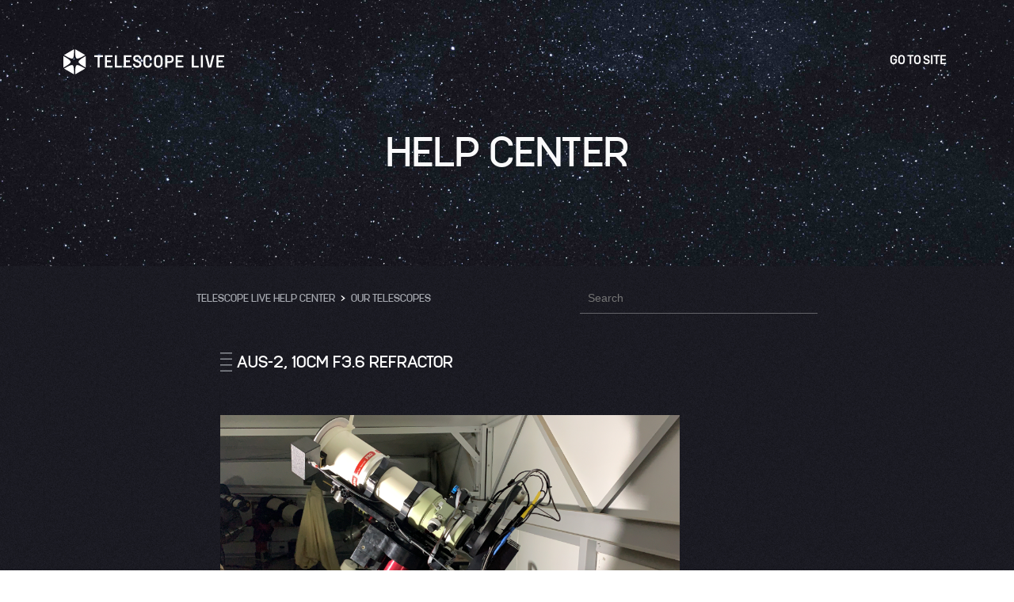

--- FILE ---
content_type: text/html; charset=utf-8
request_url: https://help.telescope.live/hc/en-us/articles/360005155197-AUS-2-10cm-F3-6-Refractor
body_size: 5886
content:
<!DOCTYPE html>
<html dir="ltr" lang="en-US">
<head>
  <meta charset="utf-8" />
  <!-- v26823 -->


  <title>AUS-2, 10cm F3.6 Refractor &ndash; Telescope Live Help Center</title>

  

  <meta name="description" content="AUS-2 is a Takahashi FSQ-106ED (106 mm) F3.6  telescope, situated in Heaven's Mirror Observatory, Australia. It is equipped with a set of..." /><meta property="og:image" content="https://help.telescope.live/hc/theming_assets/01HZKPCZ6HC7RENNESCA2WSVG3" />
<meta property="og:type" content="website" />
<meta property="og:site_name" content="Telescope Live Help Center" />
<meta property="og:title" content="AUS-2, 10cm F3.6 Refractor" />
<meta property="og:description" content="AUS-2 is a Takahashi FSQ-106ED (106 mm) F3.6  telescope, situated in Heaven's Mirror Observatory, Australia. It is equipped with a set of Astrodon astrophotography filters and it is an excellent ch..." />
<meta property="og:url" content="https://help.telescope.live/hc/en-us/articles/360005155197-AUS-2-10cm-F3-6-Refractor" />
<link rel="canonical" href="https://help.telescope.live/hc/en-us/articles/360005155197-AUS-2-10cm-F3-6-Refractor">
<link rel="alternate" hreflang="en-us" href="https://help.telescope.live/hc/en-us/articles/360005155197-AUS-2-10cm-F3-6-Refractor">
<link rel="alternate" hreflang="x-default" href="https://help.telescope.live/hc/en-us/articles/360005155197-AUS-2-10cm-F3-6-Refractor">

  <link rel="stylesheet" href="//static.zdassets.com/hc/assets/application-f34d73e002337ab267a13449ad9d7955.css" media="all" id="stylesheet" />
  <link rel="stylesheet" type="text/css" href="/hc/theming_assets/9231170/360000156258/style.css?digest=19329670977565">

  <link rel="icon" type="image/x-icon" href="/hc/theming_assets/01HZKPCZAJVX6PAPV5NAS1J2J1">

    

  <meta content="width=device-width, initial-scale=1.0" name="viewport" />
<script src="https://kit.fontawesome.com/a1eb788037.js" crossorigin="anonymous"></script>
<!-- <script src="https://cdnjs.cloudflare.com/ajax/libs/jquery/3.4.1/jquery.min.js" crossorigin="anonymous" async></script>
 -->


<!-- Hotjar Tracking Code for https://telescope.live -->
<!-- <script>
    (function(h,o,t,j,a,r){
        h.hj=h.hj||function(){(h.hj.q=h.hj.q||[]).push(arguments)};
        h._hjSettings={hjid:2169065,hjsv:6};
        a=o.getElementsByTagName('head')[0];
        r=o.createElement('script');r.async=1;
        r.src=t+h._hjSettings.hjid+j+h._hjSettings.hjsv;
        a.appendChild(r);
    })(window,document,'https://static.hotjar.com/c/hotjar-','.js?sv=');
</script>  -->

<script type="text/javascript">
(function(){var w=window;var ic=w.Intercom;if(typeof ic==="function"){ic('reattach_activator');ic('update',w.intercomSettings);}else{var d=document;var i=function(){i.c(arguments);};i.q=[];i.c=function(args){i.q.push(args);};w.Intercom=i;var l=function(){var s=d.createElement('script');s.type='text/javascript';s.async=true;s.src='https://widget.intercom.io/widget/' + 'l01ps9c5';var x=d.getElementsByTagName('script')[0];x.parentNode.insertBefore(s,x);};if(w.attachEvent){w.attachEvent('onload',l);}else{w.addEventListener('load',l,false);}}})();

function getCookie(cname) {
  var name = cname + "=";
  var decodedCookie = decodeURIComponent(document.cookie);
  var ca = decodedCookie.split(';');
  for(var i = 0; i <ca.length; i++) {
    var c = ca[i];
    while (c.charAt(0) == ' ') {
      c = c.substring(1);
    }
    if (c.indexOf(name) == 0) {
      return c.substring(name.length, c.length);
    }
  }
  return "";
}
function parseJwt (token) {
    var base64Url = token.split('.')[1];
    var base64 = base64Url.replace(/-/g, '+').replace(/_/g, '/');
    var jsonPayload = decodeURIComponent(atob(base64).split('').map(function(c) {
        return '%' + ('00' + c.charCodeAt(0).toString(16)).slice(-2);
    }).join(''));
    return JSON.parse(jsonPayload);
};
                               
window.Intercom('boot', {
   app_id: 'l01ps9c5',
   user_id: parseJwt(getCookie('STYXKEYteleskope'))['user_guid'].toUpperCase(),
});
</script>

  
</head>
<body class="">
  
  
  

  <!-- Facebook Pixel Code -->
<img height="1" width="1" style="display:none" 
     src="https://www.facebook.com/tr?id=511198602767942&ev=PageView&noscript=1"/>
<!-- End Facebook Pixel Code -->
<a class="skip-navigation" tabindex="1" href="#main-content">Skip to main content</a>

<header class="header">
  <div class="header-top">
    <div class="logo">
      <a href="https://telescope.live"><img src="/hc/theming_assets/01HZKPCYDCDJ2V2V71YB6R1KQV"></a>
    </div>
    <div class="user-nav">
      <p><a href="https://telescope.live"  target="_blank">Go to site&nbsp;&nbsp;<i class="far fa-external-link-alt"></i></a></p>
    </div>
  </div>
  <div class="main-title">
    <h1><a href="https://help.telescope.live/hc/en-us">Help Center</a></h1>
  </div>
 </header>


  <main role="main">
    <div class="container-divider"></div>
<div class="container article">
  <nav class="sub-nav">
     <ol class="breadcrumbs">
  
    <li title="Telescope Live Help Center">
      
        <a href="/hc/en-us">Telescope Live Help Center</a>
      
    </li>
  
    <li title="General">
      
        <a href="/hc/en-us/categories/360000169657-General">General</a>
      
    </li>
  
    <li title="Our Telescopes">
      
        <a href="/hc/en-us/sections/360000678778-Our-Telescopes">Our Telescopes</a>
      
    </li>
  
</ol>

<!--     <ol class="breadcrumbs breadcrumbs360000678778">
    <li><a title="Home" href="/hc/en-us">Telescope Live Help Center</a></li>
    <li class="active">AUS-2, 10cm F3.6 Refractor</li>
	</ol> -->
   <div class="hero-search">    
      <form role="search" class="search search-full" data-search="" data-instant="true" autocomplete="off" action="/hc/en-us/search" accept-charset="UTF-8" method="get"><input type="hidden" name="utf8" value="&#x2713;" autocomplete="off" /><input type="search" name="query" id="query" placeholder="Search" autocomplete="off" aria-label="Search" /></form>  
   </div>
  </nav>

  <div class="article-container" id="article-container">
    <article id="main-content" class="article">
      <header class="article-header">
        <h1 title="AUS-2, 10cm F3.6 Refractor" class="article-title">
          <i class="h-line-sep-small"></i>AUS-2, 10cm F3.6 Refractor
          
        </h1>

        <div class="article-author">
          
          <div class="article-meta">
            
          </div>
        </div>

        
      </header>

      <section class="article-info">
        <div class="article-content">
          <div class="article-body"><p><img src="/hc/article_attachments/360005939157" alt="5AB2BB91-8B5C-4FD7-90B1-56BC0D05C53B.JPG" /></p>
<p>AUS-2 is a Takahashi FSQ-106ED (106 mm) F3.6&nbsp; telescope, situated in <a href="/hc/en-us/articles/360002914138" target="_self">Heaven's Mirror Observatory</a>, Australia. It is equipped with a set of Astrodon astrophotography filters and it is an excellent choice for wide field-of-view astrophotography of deep sky objects.&nbsp;</p>
<p>&nbsp;</p>
<p><strong>Services Available</strong></p>
<ul>
<li>One-Click Observations: Yes</li>
<li>Observation Bundles: Yes</li>
<li>Advanced Requests: Yes; 50 credits per hour of utilisation;</li>
</ul>
<p><strong>Telescope Specification</strong></p>
<ul>
<li>Model: Takahashi FSQ-106ED</li>
<li>Aperture: 106 mm</li>
<li>Focal Length: 382 mm</li>
<li>F-ratio: 3.6 (with&nbsp;<span>0.73x&nbsp;</span>focal reducer)</li>
<li>Mount: Paramount MX+</li>
<li>Minimum elevation: 30 degrees</li>
</ul>
<p><strong>CMOS Camera Specification (AUS-2-CMOS, installed in January 2023)</strong></p>
<ul>
<li>Model: QHY 600M Pro</li>
<li>Pixel Size:<span style="font-family: -apple-system, BlinkMacSystemFont, 'Segoe UI', Helvetica, Arial, sans-serif;"> 3.76s μm</span></li>
<li>Pixel Array: 9576 x 6382 pixels</li>
<li>Native Pixel Resolution: 1.46 arcsec/pixel</li>
<li>Cooling: -10 degrees in summer, -15 degrees in winter</li>
<li>Field of View: 233 x 155 arcmin</li>
<li>Filters: Astrodon Luminance, Red, Green, Blue, Halpha, SII, OIII&nbsp;</li>
<li>Position angle: Up is 172.2 degrees E of N</li>
<li>Allowed exposure times (in seconds): 30,60,120,180,240,300</li>
<li>Binning: 1 (<a href="/hc/en-us/articles/360002868897" target="_self">read more about binning</a>)</li>
</ul>
<p><strong>CCD Camera Specification (AUS-2-CCD, discontinued in January 2023)</strong></p>
<ul>
<li>Model: FLI PL16083 (<a href="https://www.flicamera.com/spec_sheets/archive/PL16803.pdf" target="_self" rel="undefined">spec sheet</a>)</li>
<li>Pixel Size: 9 μm</li>
<li>Pixel Array: 4096 x 4096</li>
<li>Pixel Resolution: 4.74 arcsec/pixel</li>
<li>Cooling: -25 degrees</li>
<li>Field of View: 324 x 324 arcmin</li>
<li>Filters: Astrodon LRGB 2GEN, Ha (3nm), SII (3nm), OIII (3nm); 50mm square</li>
<li>Position angle: 269 degrees</li>
</ul>
<p><strong>Observatory&nbsp;</strong></p>
<ul>
<li>Name:&nbsp;<span>Heaven's Mirror Observatory</span></li>
<li>Location:&nbsp;Yass, NSW 2582, Australia</li>
<li>Coordinates: -34.8285 N,148.8413 W (<a href="https://www.google.com/maps/place/34%C2%B051'51.0%22S+148%C2%B058'35.0%22E/@-34.8285268,148.8413328,12z/data=!4m14!1m7!3m6!1s0x6b17195152ce04ef:0x40609b49043e480!2sYass+NSW+2582!3b1!8m2!3d-34.8261106!4d148.9143182!3m5!1s0x6b171ba8f57d4c47:0xa9267fb781cbb827!7e2!8m2!3d-34.8641549!4d148.9763904" target="_self">Google maps</a>)</li>
<li>Elevation: 530 m</li>
<li>Average seeing: 1.5'' - 2.0''</li>
<li>MPC code: Q56</li>
</ul>
<p>&nbsp;</p></div>

          <div class="article-attachments">
            <ul class="attachments">
              
                <li class="attachment-item">
                  <svg xmlns="http://www.w3.org/2000/svg" width="16" height="16" focusable="false" viewBox="0 0 16 16" class="attachment-icon">
                    <path fill="none" stroke="currentColor" stroke-linecap="round" d="M9.5 4v7.7c0 .8-.7 1.5-1.5 1.5s-1.5-.7-1.5-1.5V3C6.5 1.6 7.6.5 9 .5s2.5 1.1 2.5 2.5v9c0 1.9-1.6 3.5-3.5 3.5S4.5 13.9 4.5 12V4"/>
                  </svg>
                  <a href="/hc/en-us/article_attachments/4406735822609" target="_blank">PL16803.pdf</a>
                  <div class="attachment-meta meta-group">
                    <span class="attachment-meta-item meta-data">100 KB</span>
                    <a href="/hc/en-us/article_attachments/4406735822609" target="_blank" class="attachment-meta-item meta-data">Download</a>
                  </div>
                </li>
              
            </ul>
          </div>
        </div>
      </section>

      <footer>
        <div class="article-footer">
          
          
        </div>
        
          <div class="article-votes">
            <span class="article-votes-question" id="article-votes-label">Was this article helpful?</span>
            <div class="article-votes-controls" role="group" aria-labelledby="article-votes-label">
              <button type="button" class="button article-vote article-vote-up" data-helper="vote" data-item="article" data-type="up" data-id="360005155197" data-upvote-count="241" data-vote-count="289" data-vote-sum="193" data-vote-url="/hc/en-us/articles/360005155197/vote" data-value="null" data-label="241 out of 289 found this helpful" data-selected-class="button-primary" aria-label="This article was helpful" aria-pressed="false">Yes</button>
              <button type="button" class="button article-vote article-vote-down" data-helper="vote" data-item="article" data-type="down" data-id="360005155197" data-upvote-count="241" data-vote-count="289" data-vote-sum="193" data-vote-url="/hc/en-us/articles/360005155197/vote" data-value="null" data-label="241 out of 289 found this helpful" data-selected-class="button-primary" aria-label="This article was not helpful" aria-pressed="false">No</button>
            </div>
            <small class="article-votes-count">
              <span class="article-vote-label" data-helper="vote" data-item="article" data-type="label" data-id="360005155197" data-upvote-count="241" data-vote-count="289" data-vote-sum="193" data-vote-url="/hc/en-us/articles/360005155197/vote" data-value="null" data-label="241 out of 289 found this helpful">241 out of 289 found this helpful</span>
            </small>
          </div>
        

        <div class="contact-us"><p>Have more questions? Chat with us using the messenger on the bottom right of this page, or contact us at <a href="mailto:support@telescope.live">support@telescope.live</a></p></div>
      </footer>

      <div class="article-relatives">
        
        
      </div>
      
    </article>
  </div>
</div>

  </main>

  <!-- <footer class="footer">
  <div class="footer-inner">
    <a title="Home" href="/hc/en-us">Telescope Live Help Center</a>

    <div class="footer-language-selector">
      
    </div>
  </div>
</footer>
 -->


  <!-- / -->

  
  <script src="//static.zdassets.com/hc/assets/en-us.f90506476acd6ed8bfc8.js"></script>
  

  <script type="text/javascript">
  /*

    Greetings sourcecode lurker!

    This is for internal Zendesk and legacy usage,
    we don't support or guarantee any of these values
    so please don't build stuff on top of them.

  */

  HelpCenter = {};
  HelpCenter.account = {"subdomain":"telescope","environment":"production","name":"Telescope Live"};
  HelpCenter.user = {"identifier":"da39a3ee5e6b4b0d3255bfef95601890afd80709","email":null,"name":"","role":"anonymous","avatar_url":"https://assets.zendesk.com/hc/assets/default_avatar.png","is_admin":false,"organizations":[],"groups":[]};
  HelpCenter.internal = {"asset_url":"//static.zdassets.com/hc/assets/","web_widget_asset_composer_url":"https://static.zdassets.com/ekr/snippet.js","current_session":{"locale":"en-us","csrf_token":null,"shared_csrf_token":null},"usage_tracking":{"event":"article_viewed","data":"[base64]--4014555c62e9414f092d5b5b01e98c6f3fd11787","url":"https://help.telescope.live/hc/activity"},"current_record_id":"360005155197","current_record_url":"/hc/en-us/articles/360005155197-AUS-2-10cm-F3-6-Refractor","current_record_title":"AUS-2, 10cm F3.6 Refractor","current_text_direction":"ltr","current_brand_id":360000156258,"current_brand_name":"Telescope Live","current_brand_url":"https://telescope.zendesk.com","current_brand_active":true,"current_path":"/hc/en-us/articles/360005155197-AUS-2-10cm-F3-6-Refractor","show_autocomplete_breadcrumbs":true,"user_info_changing_enabled":false,"has_user_profiles_enabled":false,"has_end_user_attachments":true,"user_aliases_enabled":false,"has_anonymous_kb_voting":true,"has_multi_language_help_center":false,"show_at_mentions":false,"embeddables_config":{"embeddables_web_widget":false,"embeddables_help_center_auth_enabled":false,"embeddables_connect_ipms":false},"answer_bot_subdomain":"static","gather_plan_state":"subscribed","has_article_verification":false,"has_gather":true,"has_ckeditor":false,"has_community_enabled":false,"has_community_badges":false,"has_community_post_content_tagging":false,"has_gather_content_tags":false,"has_guide_content_tags":true,"has_user_segments":true,"has_answer_bot_web_form_enabled":false,"has_garden_modals":false,"theming_cookie_key":"hc-da39a3ee5e6b4b0d3255bfef95601890afd80709-2-preview","is_preview":false,"has_search_settings_in_plan":true,"theming_api_version":2,"theming_settings":{"brand_color":"rgba(250, 184, 20, 1)","brand_text_color":"rgba(31, 31, 38, 1)","text_color":"rgba(250, 250, 251, 1)","link_color":"rgba(167, 170, 177, 1)","background_color":"#FFFFFF","heading_font":"-apple-system, BlinkMacSystemFont, 'Segoe UI', Helvetica, Arial, sans-serif","text_font":"-apple-system, BlinkMacSystemFont, 'Segoe UI', Helvetica, Arial, sans-serif","logo":"/hc/theming_assets/01HZKPCZ6HC7RENNESCA2WSVG3","favicon":"/hc/theming_assets/01HZKPCZAJVX6PAPV5NAS1J2J1","homepage_background_image":"/hc/theming_assets/01HZKPD0KYEGKKWE7D07A83YAV","community_background_image":"/hc/theming_assets/01HZKPD1YG6ETGMCNRSRJTG2KX","community_image":"/hc/theming_assets/01HZKPD235J79TZ92BCJ9SW2HP","instant_search":true,"scoped_kb_search":true,"scoped_community_search":true,"show_recent_activity":false,"show_articles_in_section":false,"show_article_author":false,"show_article_comments":false,"show_follow_article":false,"show_recently_viewed_articles":false,"show_related_articles":false,"show_article_sharing":false,"show_follow_section":true,"show_follow_post":true,"show_post_sharing":true,"show_follow_topic":true},"has_pci_credit_card_custom_field":false,"help_center_restricted":false,"is_assuming_someone_else":false,"flash_messages":[],"user_photo_editing_enabled":true,"user_preferred_locale":"en-us","base_locale":"en-us","login_url":"https://telescope.zendesk.com/access?brand_id=360000156258\u0026return_to=https%3A%2F%2Fhelp.telescope.live%2Fhc%2Fen-us%2Farticles%2F360005155197-AUS-2-10cm-F3-6-Refractor","has_alternate_templates":false,"has_custom_statuses_enabled":false,"has_hc_generative_answers_setting_enabled":true,"has_generative_search_with_zgpt_enabled":false,"has_suggested_initial_questions_enabled":false,"has_guide_service_catalog":false,"has_service_catalog_search_poc":false,"has_service_catalog_itam":false,"has_csat_reverse_2_scale_in_mobile":false,"has_knowledge_navigation":false,"has_unified_navigation":false,"has_csat_bet365_branding":false,"version":"v26823","dev_mode":false};
</script>

  
  
  <script src="//static.zdassets.com/hc/assets/hc_enduser-2a5c7d395cc5df83aeb04ab184a4dcef.js"></script>
  <script type="text/javascript" src="/hc/theming_assets/9231170/360000156258/script.js?digest=19329670977565"></script>
  
</body>
</html>

--- FILE ---
content_type: image/svg+xml
request_url: https://help.telescope.live/hc/theming_assets/01HZKPCYDCDJ2V2V71YB6R1KQV
body_size: 1202
content:
<svg width="1168" height="184" viewBox="0 0 1168 184" fill="none" xmlns="http://www.w3.org/2000/svg">
<path d="M287.377 44.1275V57.6383H263.114V133.579H248.687V57.6383H224.424V44.1275H287.377Z" fill="white"/>
<path d="M356.618 57.6383H316.195V81.9009H346.095V95.2834H316.195V120.032H356.581V133.543H301.63V44.1275H356.581L356.618 57.6383Z" fill="white"/>
<path d="M388.36 120.069H424.034V133.579H373.804V44.1275H388.36V120.069Z" fill="white"/>
<path d="M494.586 57.6383H454.191V81.9009H484.1V95.2834H454.191V120.032H494.586V133.543H439.635V44.1275H494.586V57.6383Z" fill="white"/>
<path d="M536.557 134.89C518.225 134.89 505.603 125.972 505.603 106.035H520.03C520.03 118.364 525.145 121.773 536.529 121.773H537.318C548.198 121.773 553.184 118.492 553.184 109.573C553.184 99.0874 540.728 96.7409 531.186 93.4411C515.713 88.1981 507.051 81.2502 507.189 66.9511C507.446 51.0846 519.38 42.8168 534.861 42.8168H535.65C553.349 42.8168 565.549 51.7354 565.549 71.8H551.122C551.122 59.3432 546.401 55.9335 535.65 55.9335H534.861C526.337 55.9335 521.873 59.3432 521.873 66.9328C521.873 75.9797 529.747 78.7387 538.665 81.4885C555.054 86.6032 567.648 92.9003 567.648 109.555C567.648 126.604 555.32 134.872 537.355 134.872L536.557 134.89Z" fill="white"/>
<path d="M611.839 134.89C594.001 134.89 581.407 124.001 581.407 102.103V75.6039C581.407 53.7061 594.001 42.8168 611.839 42.8168H612.618C630.455 42.8168 643.049 53.7061 643.049 75.6039H628.493C628.493 60.654 623.507 55.9335 612.618 55.9335H611.839C600.949 55.9335 595.963 60.654 595.963 75.6039V102.103C595.963 117.053 600.949 121.773 611.839 121.773H612.618C623.507 121.773 628.493 117.053 628.493 102.103H643.049C643.049 124.001 630.455 134.89 612.618 134.89H611.839Z" fill="white"/>
<path d="M689.732 134.89C671.894 134.89 659.309 124.001 659.309 102.103V75.6039C659.309 53.7061 671.894 42.8168 689.732 42.8168H690.52C708.357 42.8168 720.951 53.7061 720.951 75.6039V102.103C720.951 124.001 708.357 134.89 690.52 134.89H689.732ZM690.52 121.773C701.409 121.773 706.395 116.925 706.395 102.103V75.6039C706.395 60.7915 701.409 55.9335 690.52 55.9335H689.732C678.851 55.9335 673.865 60.7915 673.865 75.6039V102.103C673.865 116.925 678.851 121.773 689.732 121.773H690.52Z" fill="white"/>
<path d="M772.227 44.1275C791.476 44.1275 801.476 53.4402 801.476 72.194V72.7256C801.476 91.4795 791.504 100.792 772.227 100.792H755.05V133.579H740.494V44.1275H772.227ZM787.177 72.194C787.177 61.4422 784.033 57.6383 772.227 57.6383H755.05V87.4097H772.227C784.033 87.4097 787.177 83.3492 787.177 72.744V72.194Z" fill="white"/>
<path d="M871.505 57.6383H831.11V81.9009H861.009V95.2834H831.11V120.032H871.505V133.543H816.554V44.1275H871.505V57.6383Z" fill="white"/>
<path d="M947.932 120.069H983.606V133.579H933.376V44.1274H947.932V120.069Z" fill="white"/>
<path d="M999.216 133.579V44.1274H1013.74V133.579H999.216Z" fill="white"/>
<path d="M1052.86 133.579L1029.38 44.1274H1044.96L1063.07 120.069H1064.51L1082.47 44.1274H1097.56L1074.74 133.579H1052.86Z" fill="white"/>
<path d="M1168 57.6383H1127.61V81.9009H1157.51V95.2834H1127.61V120.032H1168V133.543H1113V44.1274H1168V57.6383Z" fill="white"/>
<path d="M67.4722 116.915C60.4022 112.835 45.542 118.805 22.582 131.325C17.3354 134.518 11.5288 137.948 5.16211 141.615L77.2322 183.215C77.2322 175.865 77.2921 169.135 77.4321 162.985C76.7921 136.835 74.5322 120.965 67.4722 116.915Z" fill="white"/>
<path d="M53.2427 92.2549C53.2427 84.1049 40.6425 74.2049 18.3225 60.5849C12.8758 57.6049 6.92599 54.2482 0.472656 50.5149V133.995C6.90599 130.275 12.8558 126.915 18.3225 123.915C40.6425 110.305 53.2427 100.405 53.2427 92.2549Z" fill="white"/>
<path d="M110.122 92.2549C110.122 100.405 122.722 110.255 145.042 123.925C150.502 126.925 156.432 130.275 162.892 133.995V50.5149C156.432 54.2349 150.502 57.6049 145.042 60.5849C122.742 74.2049 110.122 84.1049 110.122 92.2549Z" fill="white"/>
<path d="M95.9224 116.915C88.8624 120.985 86.5924 136.855 85.9224 162.985C86.0624 169.135 86.1223 175.865 86.1323 183.215L158.192 141.615C151.832 137.935 146.026 134.502 140.772 131.315C117.842 118.785 102.972 112.815 95.9224 116.915Z" fill="white"/>
<path d="M67.4722 67.6149C74.5322 63.5349 76.7922 47.6749 77.4722 21.5449C77.3322 15.2583 77.2653 8.33825 77.272 0.784912L4.75195 42.6549C11.292 46.4349 17.2521 49.9349 22.6221 53.2049C45.5421 65.7249 60.4022 71.6949 67.4722 67.6149Z" fill="white"/>
<path d="M85.9521 21.5449C86.5921 47.6749 88.8621 63.5449 95.9521 67.6149C103.042 71.6849 117.882 65.7249 140.832 53.2049C146.212 49.9349 152.162 46.4349 158.712 42.6549L86.1221 0.784912C86.1221 8.34491 86.1221 15.2549 85.9521 21.5449Z" fill="white"/>
</svg>
